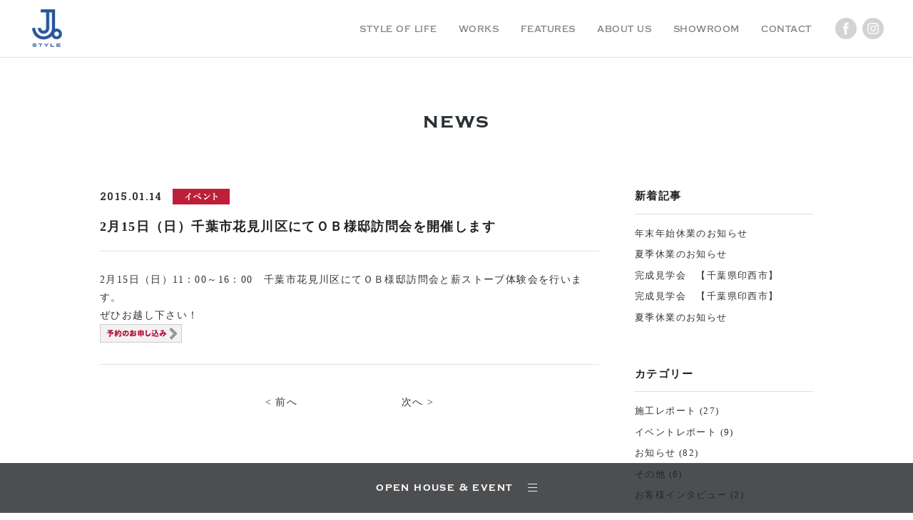

--- FILE ---
content_type: text/html; charset=UTF-8
request_url: https://www.jukobo.jp/news/110
body_size: 44992
content:
<!DOCTYPE html>
<html lang="ja">
<head>
    <meta charset="UTF-8">
    <meta http-equiv="X-UA-Compatible" content="IE=edge">
    <meta name="viewport" content="width=device-width,user-scalable=no,maximum-scale=1">
    <meta name="format-detection" content="telephone=no">
    <!-- Google Tag Manager -->
    <script>(function(w,d,s,l,i){w[l]=w[l]||[];w[l].push({'gtm.start':
    new Date().getTime(),event:'gtm.js'});var f=d.getElementsByTagName(s)[0],
    j=d.createElement(s),dl=l!='dataLayer'?'&l='+l:'';j.async=true;j.src=
    'https://www.googletagmanager.com/gtm.js?id='+i+dl;f.parentNode.insertBefore(j,f);
    })(window,document,'script','dataLayer','GTM-MBG5XGNR');</script>
    <!-- End Google Tag Manager -->
 
            <title>2月15日（日）千葉市花見川区にてＯＢ様邸訪問会を開催します | NEWS | JUKOBO STYLE 株式会社 住工房スタイル</title>
        <meta name="description" content="住工房スタイルのニュースをお知らせします"/>
    <meta name="keywords" content="デザイン住宅,自然素材住宅屋上,注文住宅,千葉県,茨城県郊外,住工房,住工房スタイル,JUKOBO,SUBURB"/>
            <meta property="og:title" content="2月15日（日）千葉市花見川区にてＯＢ様邸訪問会を開催します | NEWS | JUKOBO STYLE 株式会社 住工房スタイル"/>
        <meta property="og:type" content="website" />
    <meta property="og:url" content="https://www.jukobo.jp/news/110" />
    <meta property="og:image" content="/images/common/ogp.jpg"/>
    <meta property="og:site_name" content="JUKOBO STYLE 株式会社 住工房スタイル"/>
    <meta property="og:description" content="住工房スタイルのニュースをお知らせします"/>
    <link rel="canonical" href="https://www.jukobo.jp/news/110">
    <link rel="shortcut icon" href="/images/common/favicon.ico" />
    <link rel="stylesheet" href="/css/app.css?v=250519">
    <link rel="stylesheet" href="https://use.typekit.net/ouk1wkt.css">
        <meta name='robots' content='max-image-preview:large' />
<link rel='stylesheet' id='wp-block-library-css' href='https://www.jukobo.jp/wp/wp-includes/css/dist/block-library/style.min.css?ver=6.3.7' type='text/css' media='all' />
<style id='classic-theme-styles-inline-css' type='text/css'>
/*! This file is auto-generated */
.wp-block-button__link{color:#fff;background-color:#32373c;border-radius:9999px;box-shadow:none;text-decoration:none;padding:calc(.667em + 2px) calc(1.333em + 2px);font-size:1.125em}.wp-block-file__button{background:#32373c;color:#fff;text-decoration:none}
</style>
<style id='global-styles-inline-css' type='text/css'>
body{--wp--preset--color--black: #000000;--wp--preset--color--cyan-bluish-gray: #abb8c3;--wp--preset--color--white: #ffffff;--wp--preset--color--pale-pink: #f78da7;--wp--preset--color--vivid-red: #cf2e2e;--wp--preset--color--luminous-vivid-orange: #ff6900;--wp--preset--color--luminous-vivid-amber: #fcb900;--wp--preset--color--light-green-cyan: #7bdcb5;--wp--preset--color--vivid-green-cyan: #00d084;--wp--preset--color--pale-cyan-blue: #8ed1fc;--wp--preset--color--vivid-cyan-blue: #0693e3;--wp--preset--color--vivid-purple: #9b51e0;--wp--preset--gradient--vivid-cyan-blue-to-vivid-purple: linear-gradient(135deg,rgba(6,147,227,1) 0%,rgb(155,81,224) 100%);--wp--preset--gradient--light-green-cyan-to-vivid-green-cyan: linear-gradient(135deg,rgb(122,220,180) 0%,rgb(0,208,130) 100%);--wp--preset--gradient--luminous-vivid-amber-to-luminous-vivid-orange: linear-gradient(135deg,rgba(252,185,0,1) 0%,rgba(255,105,0,1) 100%);--wp--preset--gradient--luminous-vivid-orange-to-vivid-red: linear-gradient(135deg,rgba(255,105,0,1) 0%,rgb(207,46,46) 100%);--wp--preset--gradient--very-light-gray-to-cyan-bluish-gray: linear-gradient(135deg,rgb(238,238,238) 0%,rgb(169,184,195) 100%);--wp--preset--gradient--cool-to-warm-spectrum: linear-gradient(135deg,rgb(74,234,220) 0%,rgb(151,120,209) 20%,rgb(207,42,186) 40%,rgb(238,44,130) 60%,rgb(251,105,98) 80%,rgb(254,248,76) 100%);--wp--preset--gradient--blush-light-purple: linear-gradient(135deg,rgb(255,206,236) 0%,rgb(152,150,240) 100%);--wp--preset--gradient--blush-bordeaux: linear-gradient(135deg,rgb(254,205,165) 0%,rgb(254,45,45) 50%,rgb(107,0,62) 100%);--wp--preset--gradient--luminous-dusk: linear-gradient(135deg,rgb(255,203,112) 0%,rgb(199,81,192) 50%,rgb(65,88,208) 100%);--wp--preset--gradient--pale-ocean: linear-gradient(135deg,rgb(255,245,203) 0%,rgb(182,227,212) 50%,rgb(51,167,181) 100%);--wp--preset--gradient--electric-grass: linear-gradient(135deg,rgb(202,248,128) 0%,rgb(113,206,126) 100%);--wp--preset--gradient--midnight: linear-gradient(135deg,rgb(2,3,129) 0%,rgb(40,116,252) 100%);--wp--preset--font-size--small: 13px;--wp--preset--font-size--medium: 20px;--wp--preset--font-size--large: 36px;--wp--preset--font-size--x-large: 42px;--wp--preset--spacing--20: 0.44rem;--wp--preset--spacing--30: 0.67rem;--wp--preset--spacing--40: 1rem;--wp--preset--spacing--50: 1.5rem;--wp--preset--spacing--60: 2.25rem;--wp--preset--spacing--70: 3.38rem;--wp--preset--spacing--80: 5.06rem;--wp--preset--shadow--natural: 6px 6px 9px rgba(0, 0, 0, 0.2);--wp--preset--shadow--deep: 12px 12px 50px rgba(0, 0, 0, 0.4);--wp--preset--shadow--sharp: 6px 6px 0px rgba(0, 0, 0, 0.2);--wp--preset--shadow--outlined: 6px 6px 0px -3px rgba(255, 255, 255, 1), 6px 6px rgba(0, 0, 0, 1);--wp--preset--shadow--crisp: 6px 6px 0px rgba(0, 0, 0, 1);}:where(.is-layout-flex){gap: 0.5em;}:where(.is-layout-grid){gap: 0.5em;}body .is-layout-flow > .alignleft{float: left;margin-inline-start: 0;margin-inline-end: 2em;}body .is-layout-flow > .alignright{float: right;margin-inline-start: 2em;margin-inline-end: 0;}body .is-layout-flow > .aligncenter{margin-left: auto !important;margin-right: auto !important;}body .is-layout-constrained > .alignleft{float: left;margin-inline-start: 0;margin-inline-end: 2em;}body .is-layout-constrained > .alignright{float: right;margin-inline-start: 2em;margin-inline-end: 0;}body .is-layout-constrained > .aligncenter{margin-left: auto !important;margin-right: auto !important;}body .is-layout-constrained > :where(:not(.alignleft):not(.alignright):not(.alignfull)){max-width: var(--wp--style--global--content-size);margin-left: auto !important;margin-right: auto !important;}body .is-layout-constrained > .alignwide{max-width: var(--wp--style--global--wide-size);}body .is-layout-flex{display: flex;}body .is-layout-flex{flex-wrap: wrap;align-items: center;}body .is-layout-flex > *{margin: 0;}body .is-layout-grid{display: grid;}body .is-layout-grid > *{margin: 0;}:where(.wp-block-columns.is-layout-flex){gap: 2em;}:where(.wp-block-columns.is-layout-grid){gap: 2em;}:where(.wp-block-post-template.is-layout-flex){gap: 1.25em;}:where(.wp-block-post-template.is-layout-grid){gap: 1.25em;}.has-black-color{color: var(--wp--preset--color--black) !important;}.has-cyan-bluish-gray-color{color: var(--wp--preset--color--cyan-bluish-gray) !important;}.has-white-color{color: var(--wp--preset--color--white) !important;}.has-pale-pink-color{color: var(--wp--preset--color--pale-pink) !important;}.has-vivid-red-color{color: var(--wp--preset--color--vivid-red) !important;}.has-luminous-vivid-orange-color{color: var(--wp--preset--color--luminous-vivid-orange) !important;}.has-luminous-vivid-amber-color{color: var(--wp--preset--color--luminous-vivid-amber) !important;}.has-light-green-cyan-color{color: var(--wp--preset--color--light-green-cyan) !important;}.has-vivid-green-cyan-color{color: var(--wp--preset--color--vivid-green-cyan) !important;}.has-pale-cyan-blue-color{color: var(--wp--preset--color--pale-cyan-blue) !important;}.has-vivid-cyan-blue-color{color: var(--wp--preset--color--vivid-cyan-blue) !important;}.has-vivid-purple-color{color: var(--wp--preset--color--vivid-purple) !important;}.has-black-background-color{background-color: var(--wp--preset--color--black) !important;}.has-cyan-bluish-gray-background-color{background-color: var(--wp--preset--color--cyan-bluish-gray) !important;}.has-white-background-color{background-color: var(--wp--preset--color--white) !important;}.has-pale-pink-background-color{background-color: var(--wp--preset--color--pale-pink) !important;}.has-vivid-red-background-color{background-color: var(--wp--preset--color--vivid-red) !important;}.has-luminous-vivid-orange-background-color{background-color: var(--wp--preset--color--luminous-vivid-orange) !important;}.has-luminous-vivid-amber-background-color{background-color: var(--wp--preset--color--luminous-vivid-amber) !important;}.has-light-green-cyan-background-color{background-color: var(--wp--preset--color--light-green-cyan) !important;}.has-vivid-green-cyan-background-color{background-color: var(--wp--preset--color--vivid-green-cyan) !important;}.has-pale-cyan-blue-background-color{background-color: var(--wp--preset--color--pale-cyan-blue) !important;}.has-vivid-cyan-blue-background-color{background-color: var(--wp--preset--color--vivid-cyan-blue) !important;}.has-vivid-purple-background-color{background-color: var(--wp--preset--color--vivid-purple) !important;}.has-black-border-color{border-color: var(--wp--preset--color--black) !important;}.has-cyan-bluish-gray-border-color{border-color: var(--wp--preset--color--cyan-bluish-gray) !important;}.has-white-border-color{border-color: var(--wp--preset--color--white) !important;}.has-pale-pink-border-color{border-color: var(--wp--preset--color--pale-pink) !important;}.has-vivid-red-border-color{border-color: var(--wp--preset--color--vivid-red) !important;}.has-luminous-vivid-orange-border-color{border-color: var(--wp--preset--color--luminous-vivid-orange) !important;}.has-luminous-vivid-amber-border-color{border-color: var(--wp--preset--color--luminous-vivid-amber) !important;}.has-light-green-cyan-border-color{border-color: var(--wp--preset--color--light-green-cyan) !important;}.has-vivid-green-cyan-border-color{border-color: var(--wp--preset--color--vivid-green-cyan) !important;}.has-pale-cyan-blue-border-color{border-color: var(--wp--preset--color--pale-cyan-blue) !important;}.has-vivid-cyan-blue-border-color{border-color: var(--wp--preset--color--vivid-cyan-blue) !important;}.has-vivid-purple-border-color{border-color: var(--wp--preset--color--vivid-purple) !important;}.has-vivid-cyan-blue-to-vivid-purple-gradient-background{background: var(--wp--preset--gradient--vivid-cyan-blue-to-vivid-purple) !important;}.has-light-green-cyan-to-vivid-green-cyan-gradient-background{background: var(--wp--preset--gradient--light-green-cyan-to-vivid-green-cyan) !important;}.has-luminous-vivid-amber-to-luminous-vivid-orange-gradient-background{background: var(--wp--preset--gradient--luminous-vivid-amber-to-luminous-vivid-orange) !important;}.has-luminous-vivid-orange-to-vivid-red-gradient-background{background: var(--wp--preset--gradient--luminous-vivid-orange-to-vivid-red) !important;}.has-very-light-gray-to-cyan-bluish-gray-gradient-background{background: var(--wp--preset--gradient--very-light-gray-to-cyan-bluish-gray) !important;}.has-cool-to-warm-spectrum-gradient-background{background: var(--wp--preset--gradient--cool-to-warm-spectrum) !important;}.has-blush-light-purple-gradient-background{background: var(--wp--preset--gradient--blush-light-purple) !important;}.has-blush-bordeaux-gradient-background{background: var(--wp--preset--gradient--blush-bordeaux) !important;}.has-luminous-dusk-gradient-background{background: var(--wp--preset--gradient--luminous-dusk) !important;}.has-pale-ocean-gradient-background{background: var(--wp--preset--gradient--pale-ocean) !important;}.has-electric-grass-gradient-background{background: var(--wp--preset--gradient--electric-grass) !important;}.has-midnight-gradient-background{background: var(--wp--preset--gradient--midnight) !important;}.has-small-font-size{font-size: var(--wp--preset--font-size--small) !important;}.has-medium-font-size{font-size: var(--wp--preset--font-size--medium) !important;}.has-large-font-size{font-size: var(--wp--preset--font-size--large) !important;}.has-x-large-font-size{font-size: var(--wp--preset--font-size--x-large) !important;}
.wp-block-navigation a:where(:not(.wp-element-button)){color: inherit;}
:where(.wp-block-post-template.is-layout-flex){gap: 1.25em;}:where(.wp-block-post-template.is-layout-grid){gap: 1.25em;}
:where(.wp-block-columns.is-layout-flex){gap: 2em;}:where(.wp-block-columns.is-layout-grid){gap: 2em;}
.wp-block-pullquote{font-size: 1.5em;line-height: 1.6;}
</style>
<link rel='stylesheet' id='contact-form-7-css' href='https://www.jukobo.jp/wp/wp-content/plugins/contact-form-7/includes/css/styles.css?ver=5.9.8' type='text/css' media='all' />
<link rel='stylesheet' id='cf7msm_styles-css' href='https://www.jukobo.jp/wp/wp-content/plugins/contact-form-7-multi-step-module/resources/cf7msm.css?ver=4.4' type='text/css' media='all' />
<script type='text/javascript' src='https://www.jukobo.jp/wp/wp-includes/js/jquery/jquery.min.js?ver=3.7.0' id='jquery-core-js'></script>
<script type='text/javascript' src='https://www.jukobo.jp/wp/wp-includes/js/jquery/jquery-migrate.min.js?ver=3.4.1' id='jquery-migrate-js'></script>
<link rel='shortlink' href='https://www.jukobo.jp/?p=110' />
</head>
<body class="news-template-default single single-news postid-110">
<!-- Google Tag Manager (noscript) -->
<noscript><iframe src="https://www.googletagmanager.com/ns.html?id=GTM-MBG5XGNR"
height="0" width="0" style="display:none;visibility:hidden"></iframe></noscript>
<!-- End Google Tag Manager (noscript) -->
<header class="l-header ">
    <h1 class="l-header__logo"><a href="/"><img src="/images/common/img_logo.png" alt="JUKOBO STYLE"></a></h1>
        <nav class="l-header__navi_wrap">
            <ul class="l-header__gnavi">
                <li class="l-header__gnavi_item">
                    <a href="/style-of-life/" class="g_label ">style of life</a>
                </li>
                <li class="l-header__gnavi_item">
                    <a href="/works/" class="g_label ">works</a>
                </li>
                <li class="l-header__gnavi_item">
                    <a href="/features/" class="g_label ">features</a>
                </li>
                <li class="l-header__gnavi_item">
                    <a href="/about-us/" class="g_label ">about us</a>
                </li>
                <li class="l-header__gnavi_item">
                    <a href="/showroom/" class="g_label ">showroom</a>
                </li>
                <li class="l-header__gnavi_item">
                    <a href="/contact/" class="g_label ">contact</a>
                </li>
                <li class="l-header__sns_item"><a href="https://www.facebook.com/jukobo21style/" target="_blank" class="icon_facebook"><img src="/images/common/icon_facebook.png" alt="facebook"></a></li>
                <li class="l-header__sns_item"><a href="https://www.instagram.com/jukobostyle/" target="_blank" class="icon_instagram"><img src="/images/common/icon_instagram.png" alt="instagram"></a></li>
            </ul>
        </nav>
</header>

<header class="l-header_sp">
    <div class="l-header_sp__inner ">
        <h1 class="l-header_sp__logo"><a href="/"><img src="/images/common/img_logo.png" alt="JUKOBO STYLE"></a></h1>
        <div class="l-header_sp__menu">
            <div class="icon"><span></span><span></span><span></span></div>
        </div>
    </div>
    <nav class="l-header_sp__gnavi">
        <div class="l-header_sp__gnavi_inner">
            <ul>
                <li class="l-header_sp__item"><a href="/style-of-life/">style of life</a></li>
                <li class="l-header_sp__item"><a href="/works/">works</a></li>
                <li class="l-header_sp__item"><a href="/features/">features</a></li>
                <li class="l-header_sp__item"><a href="/about-us/">about us</a></li>
                <li class="l-header_sp__item"><a href="/showroom/">showroom</a></li>
                <li class="l-header_sp__item"><a href="/contact/">contact</a></li>
            </ul>
            <ul>
                <li class="l-header_sp__sns_item"><a href="https://www.facebook.com/jukobo21style/" target="_blank" class="icon_facebook"><img src="/images/common/icon_facebook.png" alt="facebook"></a></li>
                <li class="l-header_sp__sns_item"><a href="https://www.instagram.com/jukobostyle/" target="_blank" class="icon_instagram"><img src="/images/common/icon_instagram.png" alt="instagram"></a></li>
            </ul>
        </div>
    </nav>
</header><main class="l-main">
    <div class="c-page_head">
        <h2 class="c-page_head__title">news</h2>
    </div>
    <div class="p-news">
        <div class="p-news__col_wrap">
            <div class="p-news__main_col">
                                                <article class="p-news__article">
                    <div class="date_cat_wrap">
                        <p class="date">2015.01.14</p>
                                                    <p class="category"><img src="/images/news/icon_cat_event.png" alt="イベント"></p>
                                            </div>
                    <h3 class="single-title">2月15日（日）千葉市花見川区にてＯＢ様邸訪問会を開催します</h3>
                    <div><p>2月15日（日）11：00～16：00　千葉市花見川区にてＯＢ様邸訪問会と薪ストーブ体験会を行います。</p>
<p>ぜひお越し下さい！</p>
<p><a title="イベント予約" href="https://www.jukobo.jp/contact/event/"><img decoding="async" class="alignnone size-full wp-image-118" src="https://www.jukobo.jp/wp/wp-content/uploads/2015/01/yoyaku.gif" alt="yoyaku" width="115" height="26" /></a></p>
</div>
                </article>
                                <div class="p-news__single_pager">
                    <span><a href="https://www.jukobo.jp/news/157" rel="next">&lt; 前へ</a></span>                    <span><a href="https://www.jukobo.jp/news/109" rel="prev">次へ &gt;</a></span>                </div>
            </div>
            <div class="p-news__sub_col">
                <div class="p-news__aside_block">
                    <h3 class="title">新着記事</h3>
                    <ul class="link_list">
                                                    <li><a href="https://www.jukobo.jp/news/2498">年末年始休業のお知らせ</a></li>
                                                        <li><a href="https://www.jukobo.jp/news/2497">夏季休業のお知らせ</a></li>
                                                        <li><a href="https://www.jukobo.jp/news/2253">完成見学会　【千葉県印西市】</a></li>
                                                        <li><a href="https://www.jukobo.jp/news/2242">完成見学会　【千葉県印西市】</a></li>
                                                        <li><a href="https://www.jukobo.jp/news/2212">夏季休業のお知らせ</a></li>
                                                </ul>
                </div>
                <div class="p-news__aside_block">
                    <h3 class="title">カテゴリー</h3>
                    <ul class="link_list">
                        	<li class="cat-item cat-item-8"><a href="https://www.jukobo.jp/news/sekou/">施工レポート</a> (27)
</li>
	<li class="cat-item cat-item-10"><a href="https://www.jukobo.jp/news/report/">イベントレポート</a> (9)
</li>
	<li class="cat-item cat-item-11"><a href="https://www.jukobo.jp/news/info/">お知らせ</a> (82)
</li>
	<li class="cat-item cat-item-12"><a href="https://www.jukobo.jp/news/other/">その他</a> (6)
</li>
	<li class="cat-item cat-item-13"><a href="https://www.jukobo.jp/news/interview/">お客様インタビュー</a> (2)
</li>
	<li class="cat-item cat-item-7"><a href="https://www.jukobo.jp/news/event/">イベント</a> (59)
</li>
                    </ul>
                </div>
                <div class="p-news__aside_block">
                    <h3 class="title">過去の記事</h3>
                    <div class="p-news__archive">
    <div class="p-news__archive_unit">
        <label>
            <select onChange="location.href=value;">
                <option value="">2025年</option>
                                <option value="https://www.jukobo.jp/news/date/2025/12">
                    12月 (1)
                </option>
                                <option value="https://www.jukobo.jp/news/date/2025/08">
                    8月 (1)
                </option>
                                <option value="https://www.jukobo.jp/news/date/2025/05">
                    5月 (1)
                </option>
                                <option value="https://www.jukobo.jp/news/date/2025/03">
                    3月 (1)
                </option>
                    </select></div>
    <div class="p-news__archive_unit">
        <label>
            <select onChange="location.href=value;">
                <option value="">2024年</option>
                                <option value="https://www.jukobo.jp/news/date/2024/08">
                    8月 (1)
                </option>
                                <option value="https://www.jukobo.jp/news/date/2024/01">
                    1月 (1)
                </option>
                    </select></div>
    <div class="p-news__archive_unit">
        <label>
            <select onChange="location.href=value;">
                <option value="">2023年</option>
                                <option value="https://www.jukobo.jp/news/date/2023/12">
                    12月 (4)
                </option>
                                <option value="https://www.jukobo.jp/news/date/2023/10">
                    10月 (2)
                </option>
                                <option value="https://www.jukobo.jp/news/date/2023/09">
                    9月 (1)
                </option>
                                <option value="https://www.jukobo.jp/news/date/2023/07">
                    7月 (1)
                </option>
                                <option value="https://www.jukobo.jp/news/date/2023/05">
                    5月 (1)
                </option>
                                <option value="https://www.jukobo.jp/news/date/2023/03">
                    3月 (2)
                </option>
                                <option value="https://www.jukobo.jp/news/date/2023/01">
                    1月 (1)
                </option>
                    </select></div>
    <div class="p-news__archive_unit">
        <label>
            <select onChange="location.href=value;">
                <option value="">2022年</option>
                                <option value="https://www.jukobo.jp/news/date/2022/12">
                    12月 (1)
                </option>
                                <option value="https://www.jukobo.jp/news/date/2022/09">
                    9月 (2)
                </option>
                                <option value="https://www.jukobo.jp/news/date/2022/07">
                    7月 (1)
                </option>
                                <option value="https://www.jukobo.jp/news/date/2022/05">
                    5月 (2)
                </option>
                                <option value="https://www.jukobo.jp/news/date/2022/04">
                    4月 (1)
                </option>
                                <option value="https://www.jukobo.jp/news/date/2022/02">
                    2月 (1)
                </option>
                                <option value="https://www.jukobo.jp/news/date/2022/01">
                    1月 (1)
                </option>
                    </select></div>
    <div class="p-news__archive_unit">
        <label>
            <select onChange="location.href=value;">
                <option value="">2021年</option>
                                <option value="https://www.jukobo.jp/news/date/2021/12">
                    12月 (3)
                </option>
                                <option value="https://www.jukobo.jp/news/date/2021/11">
                    11月 (2)
                </option>
                                <option value="https://www.jukobo.jp/news/date/2021/09">
                    9月 (2)
                </option>
                                <option value="https://www.jukobo.jp/news/date/2021/08">
                    8月 (1)
                </option>
                                <option value="https://www.jukobo.jp/news/date/2021/07">
                    7月 (1)
                </option>
                                <option value="https://www.jukobo.jp/news/date/2021/06">
                    6月 (1)
                </option>
                                <option value="https://www.jukobo.jp/news/date/2021/05">
                    5月 (1)
                </option>
                                <option value="https://www.jukobo.jp/news/date/2021/04">
                    4月 (4)
                </option>
                                <option value="https://www.jukobo.jp/news/date/2021/01">
                    1月 (1)
                </option>
                    </select></div>
    <div class="p-news__archive_unit">
        <label>
            <select onChange="location.href=value;">
                <option value="">2020年</option>
                                <option value="https://www.jukobo.jp/news/date/2020/12">
                    12月 (1)
                </option>
                                <option value="https://www.jukobo.jp/news/date/2020/11">
                    11月 (1)
                </option>
                                <option value="https://www.jukobo.jp/news/date/2020/09">
                    9月 (3)
                </option>
                                <option value="https://www.jukobo.jp/news/date/2020/08">
                    8月 (1)
                </option>
                                <option value="https://www.jukobo.jp/news/date/2020/07">
                    7月 (1)
                </option>
                                <option value="https://www.jukobo.jp/news/date/2020/06">
                    6月 (2)
                </option>
                                <option value="https://www.jukobo.jp/news/date/2020/04">
                    4月 (3)
                </option>
                                <option value="https://www.jukobo.jp/news/date/2020/03">
                    3月 (4)
                </option>
                                <option value="https://www.jukobo.jp/news/date/2020/02">
                    2月 (4)
                </option>
                                <option value="https://www.jukobo.jp/news/date/2020/01">
                    1月 (1)
                </option>
                    </select></div>
    <div class="p-news__archive_unit">
        <label>
            <select onChange="location.href=value;">
                <option value="">2019年</option>
                                <option value="https://www.jukobo.jp/news/date/2019/12">
                    12月 (3)
                </option>
                                <option value="https://www.jukobo.jp/news/date/2019/11">
                    11月 (3)
                </option>
                                <option value="https://www.jukobo.jp/news/date/2019/10">
                    10月 (1)
                </option>
                                <option value="https://www.jukobo.jp/news/date/2019/09">
                    9月 (1)
                </option>
                                <option value="https://www.jukobo.jp/news/date/2019/08">
                    8月 (1)
                </option>
                                <option value="https://www.jukobo.jp/news/date/2019/07">
                    7月 (1)
                </option>
                                <option value="https://www.jukobo.jp/news/date/2019/04">
                    4月 (1)
                </option>
                                <option value="https://www.jukobo.jp/news/date/2019/03">
                    3月 (1)
                </option>
                                <option value="https://www.jukobo.jp/news/date/2019/02">
                    2月 (1)
                </option>
                                <option value="https://www.jukobo.jp/news/date/2019/01">
                    1月 (2)
                </option>
                    </select></div>
    <div class="p-news__archive_unit">
        <label>
            <select onChange="location.href=value;">
                <option value="">2018年</option>
                                <option value="https://www.jukobo.jp/news/date/2018/11">
                    11月 (2)
                </option>
                                <option value="https://www.jukobo.jp/news/date/2018/10">
                    10月 (1)
                </option>
                                <option value="https://www.jukobo.jp/news/date/2018/09">
                    9月 (1)
                </option>
                                <option value="https://www.jukobo.jp/news/date/2018/07">
                    7月 (1)
                </option>
                                <option value="https://www.jukobo.jp/news/date/2018/05">
                    5月 (2)
                </option>
                                <option value="https://www.jukobo.jp/news/date/2018/04">
                    4月 (2)
                </option>
                                <option value="https://www.jukobo.jp/news/date/2018/03">
                    3月 (1)
                </option>
                                <option value="https://www.jukobo.jp/news/date/2018/02">
                    2月 (2)
                </option>
                    </select></div>
    <div class="p-news__archive_unit">
        <label>
            <select onChange="location.href=value;">
                <option value="">2017年</option>
                                <option value="https://www.jukobo.jp/news/date/2017/12">
                    12月 (1)
                </option>
                                <option value="https://www.jukobo.jp/news/date/2017/11">
                    11月 (3)
                </option>
                                <option value="https://www.jukobo.jp/news/date/2017/10">
                    10月 (2)
                </option>
                                <option value="https://www.jukobo.jp/news/date/2017/09">
                    9月 (4)
                </option>
                                <option value="https://www.jukobo.jp/news/date/2017/07">
                    7月 (2)
                </option>
                                <option value="https://www.jukobo.jp/news/date/2017/05">
                    5月 (7)
                </option>
                                <option value="https://www.jukobo.jp/news/date/2017/01">
                    1月 (3)
                </option>
                    </select></div>
    <div class="p-news__archive_unit">
        <label>
            <select onChange="location.href=value;">
                <option value="">2016年</option>
                                <option value="https://www.jukobo.jp/news/date/2016/12">
                    12月 (1)
                </option>
                                <option value="https://www.jukobo.jp/news/date/2016/11">
                    11月 (2)
                </option>
                                <option value="https://www.jukobo.jp/news/date/2016/10">
                    10月 (1)
                </option>
                                <option value="https://www.jukobo.jp/news/date/2016/09">
                    9月 (3)
                </option>
                                <option value="https://www.jukobo.jp/news/date/2016/08">
                    8月 (1)
                </option>
                                <option value="https://www.jukobo.jp/news/date/2016/07">
                    7月 (2)
                </option>
                                <option value="https://www.jukobo.jp/news/date/2016/06">
                    6月 (2)
                </option>
                                <option value="https://www.jukobo.jp/news/date/2016/05">
                    5月 (1)
                </option>
                                <option value="https://www.jukobo.jp/news/date/2016/04">
                    4月 (2)
                </option>
                                <option value="https://www.jukobo.jp/news/date/2016/03">
                    3月 (3)
                </option>
                                <option value="https://www.jukobo.jp/news/date/2016/02">
                    2月 (2)
                </option>
                                <option value="https://www.jukobo.jp/news/date/2016/01">
                    1月 (2)
                </option>
                    </select></div>
    <div class="p-news__archive_unit">
        <label>
            <select onChange="location.href=value;">
                <option value="">2015年</option>
                                <option value="https://www.jukobo.jp/news/date/2015/12">
                    12月 (2)
                </option>
                                <option value="https://www.jukobo.jp/news/date/2015/11">
                    11月 (3)
                </option>
                                <option value="https://www.jukobo.jp/news/date/2015/10">
                    10月 (3)
                </option>
                                <option value="https://www.jukobo.jp/news/date/2015/09">
                    9月 (3)
                </option>
                                <option value="https://www.jukobo.jp/news/date/2015/08">
                    8月 (5)
                </option>
                                <option value="https://www.jukobo.jp/news/date/2015/07">
                    7月 (3)
                </option>
                                <option value="https://www.jukobo.jp/news/date/2015/06">
                    6月 (7)
                </option>
                                <option value="https://www.jukobo.jp/news/date/2015/05">
                    5月 (12)
                </option>
                                <option value="https://www.jukobo.jp/news/date/2015/04">
                    4月 (10)
                </option>
                                <option value="https://www.jukobo.jp/news/date/2015/03">
                    3月 (10)
                </option>
                                <option value="https://www.jukobo.jp/news/date/2015/02">
                    2月 (8)
                </option>
                                <option value="https://www.jukobo.jp/news/date/2015/01">
                    1月 (6)
                </option>
                    </select></div>
    <div class="p-news__archive_unit">
        <label>
            <select onChange="location.href=value;">
                <option value="">2014年</option>
                                <option value="https://www.jukobo.jp/news/date/2014/10">
                    10月 (1)
                </option>
                                <option value="https://www.jukobo.jp/news/date/2014/09">
                    9月 (1)
                </option>
                            </select>
        </label>
    </div>
</div>                </div>
            </div>
        </div>
    </div>
</main>
<div class="p-bottom_menu__head ">
    <div class="inner">
        <p class="title">open house & event</p>
        <div class="icon">
            <span></span><span></span><span></span>
        </div>
    </div>
</div>
<div class="p-bottom_menu__body">
    <div class="inner">
        <section class="p-bottom_news">
            <h2 class="section_title">news</h2>
            <div class="p-bottom_news__slider_wrap">
                <div class="inner">
                    <p class="more_link"><a href="/news/">MORE</a></p>
                    <div id="js-news_slider" class="p-bottom_news__slider">
            <div class="p-bottom_news__item">
            <p class="date">2025.12.19</p>
            <p class="text"><a href="https://www.jukobo.jp/news/2498">年末年始休業のお知らせ</a></p>
        </div>
            <div class="p-bottom_news__item">
            <p class="date">2025.08.08</p>
            <p class="text"><a href="https://www.jukobo.jp/news/2497">夏季休業のお知らせ</a></p>
        </div>
            <div class="p-bottom_news__item">
            <p class="date">2025.05.12</p>
            <p class="text"><a href="https://www.jukobo.jp/news/2253">完成見学会　【千葉県印西市】</a></p>
        </div>
            <div class="p-bottom_news__item">
            <p class="date">2025.03.03</p>
            <p class="text"><a href="https://www.jukobo.jp/news/2242">完成見学会　【千葉県印西市】</a></p>
        </div>
            <div class="p-bottom_news__item">
            <p class="date">2024.08.01</p>
            <p class="text"><a href="https://www.jukobo.jp/news/2212">夏季休業のお知らせ</a></p>
        </div>
        </div>                </div>
            </div>
        </section>
        <section class="p-bottom_event">
            <h2 class="section_title">open house & event</h2>
            <div class="p-bottom_event__unit_wrap">
                    <div class="p-bottom_event__unit">
            <div class="post_block">
                <a href="/event/?id=post-2248">
                    <div class="photo">
                        <img src="https://www.jukobo.jp/wp/wp-content/uploads/2025/05/Js_oobateiOH_1-400x400.jpg" alt="">
                    </div>
                    <div class="text_block">
                        <p class="title">完成見学会 in 印西市</p>
                        <table class="data_tbl">
                            <tr>
                                <th>日付</th>
                                <td>6/5(木)～7/6(日)</td>
                            </tr>
                            <tr>
                                <th>場所</th>
                                <td>千葉県印西市 </td>
                            </tr>
                            <tr>
                                <th>時間</th>
                                <td>10:00-17:00</td>
                            </tr>
                        </table>
                    </div>
                    <p class="detail_link">詳細はこちら</p>
                </a>
            </div>
            <div class="contact_block">
                <a href="/contact/event/"><span>予約のお申し込み</span></a>
            </div>
        </div>
                    <div class="p-bottom_event__unit">
            <div class="post_block">
                <a href="/event/?id=post-2239">
                    <div class="photo">
                        <img src="https://www.jukobo.jp/wp/wp-content/uploads/2025/03/Js_matsudateiOH_1-400x400.jpg" alt="">
                    </div>
                    <div class="text_block">
                        <p class="title">完成見学会 in 印西市　&#8211;終了致しました&#8211;</p>
                        <table class="data_tbl">
                            <tr>
                                <th>日付</th>
                                <td>3/14（金）～3/24（月）</td>
                            </tr>
                            <tr>
                                <th>場所</th>
                                <td>千葉県印西市</td>
                            </tr>
                            <tr>
                                <th>時間</th>
                                <td>10：00～17：00</td>
                            </tr>
                        </table>
                    </div>
                    <p class="detail_link">詳細はこちら</p>
                </a>
            </div>
            <div class="contact_block">
                <a href="/contact/event/"><span>予約のお申し込み</span></a>
            </div>
        </div>
                    <div class="p-bottom_event__unit">
            <div class="post_block">
                <a href="/event/?id=post-2099">
                    <div class="photo">
                        <img src="https://www.jukobo.jp/wp/wp-content/uploads/2023/11/Js_MHopen_3-5-400x400.jpg" alt="">
                    </div>
                    <div class="text_block">
                        <p class="title">モデルハウス「いには」 in 千葉県印旛郡栄町竜角寺台</p>
                        <table class="data_tbl">
                            <tr>
                                <th>日付</th>
                                <td>随時開催</td>
                            </tr>
                            <tr>
                                <th>場所</th>
                                <td>千葉県印旛郡栄町竜角寺台2-16-2</td>
                            </tr>
                            <tr>
                                <th>時間</th>
                                <td>10:00-17:00</td>
                            </tr>
                        </table>
                    </div>
                    <p class="detail_link">詳細はこちら</p>
                </a>
            </div>
            <div class="contact_block">
                <a href="/contact/event/"><span>予約のお申し込み</span></a>
            </div>
        </div>
        </div>        </section>
    </div>
    <a class="p-bottom_menu__close_btn" href="#">
        <div class="icon"><span></span><span></span></div>
    </a>
</div><footer class="l-footer">
    <div id="js-backTop" class="l-footer__backtop">
        <span></span>
    </div>
    <div class="l-footer__copyright">
        <small>Copyright (C) JUKOBO STYLE Ltd. All Rights Reserved.</small>
    </div>
</footer>
<script src="https://ajax.googleapis.com/ajax/libs/jquery/3.2.1/jquery.min.js"></script>
<script src="/js/app.js"></script>
<script src="/js/common/slick/slick.min.js"></script>
<script type='text/javascript' src='https://www.jukobo.jp/wp/wp-includes/js/dist/vendor/wp-polyfill-inert.min.js?ver=3.1.2' id='wp-polyfill-inert-js'></script>
<script type='text/javascript' src='https://www.jukobo.jp/wp/wp-includes/js/dist/vendor/regenerator-runtime.min.js?ver=0.13.11' id='regenerator-runtime-js'></script>
<script type='text/javascript' src='https://www.jukobo.jp/wp/wp-includes/js/dist/vendor/wp-polyfill.min.js?ver=3.15.0' id='wp-polyfill-js'></script>
<script type='text/javascript' src='https://www.jukobo.jp/wp/wp-includes/js/dist/hooks.min.js?ver=c6aec9a8d4e5a5d543a1' id='wp-hooks-js'></script>
<script type='text/javascript' src='https://www.jukobo.jp/wp/wp-includes/js/dist/i18n.min.js?ver=7701b0c3857f914212ef' id='wp-i18n-js'></script>
<script id="wp-i18n-js-after" type="text/javascript">
wp.i18n.setLocaleData( { 'text direction\u0004ltr': [ 'ltr' ] } );
</script>
<script type='text/javascript' src='https://www.jukobo.jp/wp/wp-content/plugins/contact-form-7/includes/swv/js/index.js?ver=5.9.8' id='swv-js'></script>
<script type='text/javascript' id='contact-form-7-js-extra'>
/* <![CDATA[ */
var wpcf7 = {"api":{"root":"https:\/\/www.jukobo.jp\/wp-json\/","namespace":"contact-form-7\/v1"}};
/* ]]> */
</script>
<script type='text/javascript' id='contact-form-7-js-translations'>
( function( domain, translations ) {
	var localeData = translations.locale_data[ domain ] || translations.locale_data.messages;
	localeData[""].domain = domain;
	wp.i18n.setLocaleData( localeData, domain );
} )( "contact-form-7", {"translation-revision-date":"2024-07-17 08:16:16+0000","generator":"GlotPress\/4.0.1","domain":"messages","locale_data":{"messages":{"":{"domain":"messages","plural-forms":"nplurals=1; plural=0;","lang":"ja_JP"},"This contact form is placed in the wrong place.":["\u3053\u306e\u30b3\u30f3\u30bf\u30af\u30c8\u30d5\u30a9\u30fc\u30e0\u306f\u9593\u9055\u3063\u305f\u4f4d\u7f6e\u306b\u7f6e\u304b\u308c\u3066\u3044\u307e\u3059\u3002"],"Error:":["\u30a8\u30e9\u30fc:"]}},"comment":{"reference":"includes\/js\/index.js"}} );
</script>
<script type='text/javascript' src='https://www.jukobo.jp/wp/wp-content/plugins/contact-form-7/includes/js/index.js?ver=5.9.8' id='contact-form-7-js'></script>
<script type='text/javascript' id='cf7msm-js-extra'>
/* <![CDATA[ */
var cf7msm_posted_data = [];
/* ]]> */
</script>
<script type='text/javascript' src='https://www.jukobo.jp/wp/wp-content/plugins/contact-form-7-multi-step-module/resources/cf7msm.min.js?ver=4.4' id='cf7msm-js'></script>
<!-- KASIKA TRACKING CODE -->
<script type="text/javascript" src="//panda.kasika.io/contact_conversion/?pid=8D80BE25A24274276D245165510AC712"></script>
<script type="text/javascript" src="//panda.kasika.io/tracking_s/?pid=8D80BE25A24274276D245165510AC712"></script>
<!-- KASIKA TRACKING CODE -->
</body>
</html>

--- FILE ---
content_type: text/css;charset=utf-8
request_url: https://use.typekit.net/ouk1wkt.css
body_size: 465
content:
/*
 * The Typekit service used to deliver this font or fonts for use on websites
 * is provided by Adobe and is subject to these Terms of Use
 * http://www.adobe.com/products/eulas/tou_typekit. For font license
 * information, see the list below.
 *
 * copperplate:
 *   - http://typekit.com/eulas/000000000000000000017922
 *   - http://typekit.com/eulas/000000000000000000017923
 *   - http://typekit.com/eulas/000000000000000000017924
 *
 * © 2009-2025 Adobe Systems Incorporated. All Rights Reserved.
 */
/*{"last_published":"2017-11-30 08:57:54 UTC"}*/

@import url("https://p.typekit.net/p.css?s=1&k=ouk1wkt&ht=tk&f=11903.11904.11905&a=5395157&app=typekit&e=css");

@font-face {
font-family:"copperplate";
src:url("https://use.typekit.net/af/7d44b1/000000000000000000017922/27/l?primer=7cdcb44be4a7db8877ffa5c0007b8dd865b3bbc383831fe2ea177f62257a9191&fvd=n3&v=3") format("woff2"),url("https://use.typekit.net/af/7d44b1/000000000000000000017922/27/d?primer=7cdcb44be4a7db8877ffa5c0007b8dd865b3bbc383831fe2ea177f62257a9191&fvd=n3&v=3") format("woff"),url("https://use.typekit.net/af/7d44b1/000000000000000000017922/27/a?primer=7cdcb44be4a7db8877ffa5c0007b8dd865b3bbc383831fe2ea177f62257a9191&fvd=n3&v=3") format("opentype");
font-display:auto;font-style:normal;font-weight:300;font-stretch:normal;
}

@font-face {
font-family:"copperplate";
src:url("https://use.typekit.net/af/26c870/000000000000000000017923/27/l?primer=7cdcb44be4a7db8877ffa5c0007b8dd865b3bbc383831fe2ea177f62257a9191&fvd=n5&v=3") format("woff2"),url("https://use.typekit.net/af/26c870/000000000000000000017923/27/d?primer=7cdcb44be4a7db8877ffa5c0007b8dd865b3bbc383831fe2ea177f62257a9191&fvd=n5&v=3") format("woff"),url("https://use.typekit.net/af/26c870/000000000000000000017923/27/a?primer=7cdcb44be4a7db8877ffa5c0007b8dd865b3bbc383831fe2ea177f62257a9191&fvd=n5&v=3") format("opentype");
font-display:auto;font-style:normal;font-weight:500;font-stretch:normal;
}

@font-face {
font-family:"copperplate";
src:url("https://use.typekit.net/af/e225a4/000000000000000000017924/27/l?primer=7cdcb44be4a7db8877ffa5c0007b8dd865b3bbc383831fe2ea177f62257a9191&fvd=n7&v=3") format("woff2"),url("https://use.typekit.net/af/e225a4/000000000000000000017924/27/d?primer=7cdcb44be4a7db8877ffa5c0007b8dd865b3bbc383831fe2ea177f62257a9191&fvd=n7&v=3") format("woff"),url("https://use.typekit.net/af/e225a4/000000000000000000017924/27/a?primer=7cdcb44be4a7db8877ffa5c0007b8dd865b3bbc383831fe2ea177f62257a9191&fvd=n7&v=3") format("opentype");
font-display:auto;font-style:normal;font-weight:700;font-stretch:normal;
}

.tk-copperplate { font-family: "copperplate",serif; }


--- FILE ---
content_type: application/javascript
request_url: https://www.jukobo.jp/js/app.js
body_size: 2967
content:
$(function() {
    // page top
    // var pagetop = $('#js-backTop');
    // $(window).on('load scroll',function(){
    //     if ($(this).scrollTop() > 100) {
    //         pagetop.fadeIn();
    //     } else {
    //         pagetop.fadeOut();
    //     }
    // });
    // pagetop.click(function(e) {
    //     e.preventDefault();
    //     $('body, html').animate({ scrollTop: 0 }, 500, 'swing');
    // });
    
    // bottom-news slick
    var eventSlick = $('#js-news_slider').slick({
        accessibility: true,
        autoplaySpeed: 5000,
        prevArrow: '<span class="slick-prev">前へ</span>',
        nextArrow: '<span class="slick-next">次へ</span>'
    });

    // bottom-menu
    var bottom_menu_head = $('.p-bottom_menu__head');
    var bottom_menu_body = $('.p-bottom_menu__body');
    var bottom_menu_close = $('.p-bottom_menu__close_btn');
    bottom_menu_head.on('click', function() {
        bottom_menu_body.slideDown(500, 'swing');
        eventSlick.slick('setPosition');
        eventSlick.slick('slickPlay');
        $(this).addClass('hidden');
    });
    bottom_menu_close.on('click', function(e) {
        e.preventDefault();
        bottom_menu_body.slideUp(500, 'swing');
        setTimeout(function(){
            bottom_menu_head.removeClass('hidden');
            eventSlick.slick('slickGoTo', 0);
        },200);
    });

    // bottom-menu offset
    var url = $(location).attr('href');
    if(url.indexOf("?id=") != -1){
        var id = url.split("?id=");
        var $target = $('#' + id[id.length - 1]);
        if($target.length){
            var pos = $target.offset().top + -110;
            setTimeout(function(){
                $("html,body").stop().animate({scrollTop:pos}, 700, 'swing');
                return false;
            },300);
        }
    }
 
    // page move
    $('a[href^="#"]').click(function(e) {
        e.preventDefault();
        var target = $(this.hash);
        if (!target.length) return ;
        var targetY = target.offset().top + -110;
        $('html,body').animate({scrollTop: targetY}, 700, 'swing');
        return false;
    });

    
    // SP menu
    var sp_state = false;
    var sp_menu = $('.l-header_sp__menu');
    var sp_header = $('.l-header_sp__inner');
    var sp_navi = $('.l-header_sp__gnavi');
    sp_menu.on('click',function(){
        if(sp_state == false) {
            $(this).addClass('active');
            sp_header.addClass('active');
            sp_navi.fadeIn(300).addClass('active');
            sp_state = true;
        } else {
            $(this).removeClass('active');
            sp_header.removeClass('active');
            sp_navi.fadeOut(300).removeClass('active');
            sp_state = false;
        }
    });
});

if(!navigator.userAgent.match(/(iPhone|Android)/)){
} else {
    // SP browser-back reload
    window.onpageshow = function(evt) {
        if (evt.persisted) {
            location.reload();
        }
    };
}